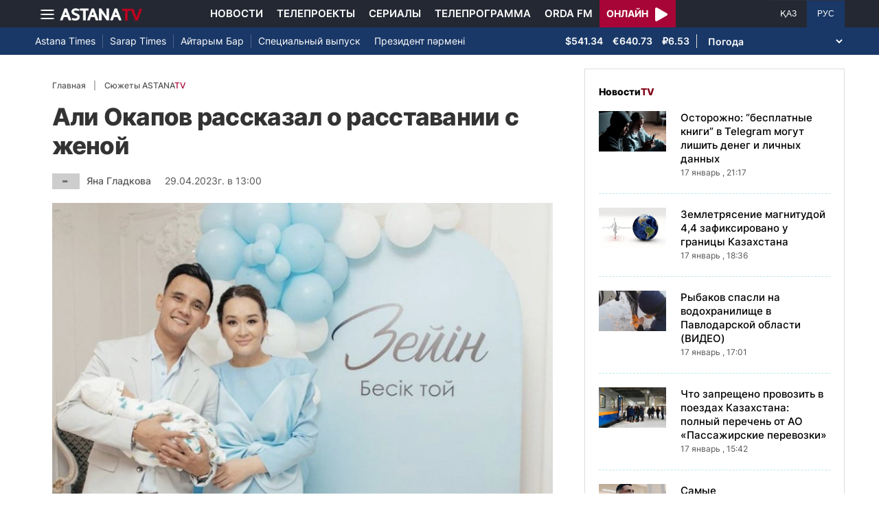

--- FILE ---
content_type: text/html; charset=UTF-8
request_url: https://astanatv.kz/ru/news/83275/
body_size: 9425
content:
<!DOCTYPE html>
<html lang="ru" class="no-js" >
<head >
    <meta charset="utf-8">
    <meta name="viewport" content="width=device-width, initial-scale=1, shrink-to-fit=no">
    <meta name="robots" content="follow, index, max-snippet:-1, max-video-preview:-1, max-image-preview:large" />
<meta property="og:type" content="website" />
<meta charset="UTF-8" />


    <title>Али Окапов рассказал о расставании с женой</title>
    <meta name="description" content="Сын Розы Рымбаевой признался в интервью Тимуру Балымбетову об особенном моменте&amp;nbsp;из отношений с супругой, передаёт Astana TV.">
                <meta name="keywords" content="развод, Али Окапов, Роза Рымбаева"/>
        <meta name="news_keywords" content="развод, Али Окапов, Роза Рымбаева"/>
    
    <meta name="robots" content="follow, index, max-snippet:-1, max-video-preview:-1, max-image-preview:large"/>

    <meta property="og:site_name" content="Телеканал «Астана»"/>
    <meta property="og:type" content="article">
    <meta property="og:title"
          content="Али Окапов рассказал о расставании с женой"/>
    <meta property="og:url" content="https://astanatv.kz/ru/news/83275/"/>
    <meta property="og:description"
          content="Сын Розы Рымбаевой признался в интервью Тимуру Балымбетову об особенном моменте&amp;nbsp;из отношений с супругой, передаёт Astana TV."/>
    <meta property="og:locale" content="ru_RU"/>
    <meta property="og:image"
          content="https://astanatv.kz/cache/imagine/1200/uploads/article/2023/4/29/1682748991335.jpeg"/>
    <meta property="og:image:alt" content="Али Окапов рассказал о расставании с женой"/>
    <meta property="og:image:secure_url"
          content="https://astanatv.kz/cache/imagine/1200/uploads/article/2023/4/29/1682748991335.jpeg"/>
    <meta property="og:image:width" content="1200"/>
    <meta property="og:image:height" content="600"/>
    <meta property="og:image:type" content="image/jpeg"/>
    <meta property="og:updated_time" content="2023-04-29T13:00:00+00:00"/>

            <meta property="article:tag" content="развод, Али Окапов, Роза Рымбаева"/>
    
    <meta property="article:section" content="Новости"/>
    <meta property="article:published_time" content="2023-04-29T13:00:00+00:00"/>
    <meta property="article:modified_time" content="2023-04-29T13:00:00+00:00"/>

    <meta property="twitter:image"
          content="https://astanatv.kz/cache/imagine/1200/uploads/article/2023/4/29/1682748991335.jpeg"/>
    <meta property="twitter:card" content="summary_large_image"/>
    <meta property="twitter:title" content="Али Окапов рассказал о расставании с женой"/>
    <meta property="twitter:description"
          content="Сын Розы Рымбаевой признался в интервью Тимуру Балымбетову об особенном моменте&amp;nbsp;из отношений с супругой, передаёт Astana TV."/>

    <meta name="_mg-domain-verification" content="aedf7e65945aa1dbdfde0761437f1148"/>

    <link rel="canonical" href="https://astanatv.kz/ru/news/83275/"/>

    

        <link href="https://astanatv.kz/ru/amp/news/83275/" rel="amphtml"/>

    <link rel="preconnect" href="https://fonts.googleapis.com">
    <link rel="preconnect" href="https://fonts.gstatic.com" crossorigin>

                <script type="application/ld+json">{"@context":"https:\/\/schema.org","@type":"WebSite","@id":"https:\/\/astanatv.kz\/#website","url":"https:\/\/astanatv.kz\/","name":"\u0422\u0435\u043b\u0435\u043a\u0430\u043d\u0430\u043b \u00ab\u0410\u0441\u0442\u0430\u043d\u0430\u00bb","potentialAction":{"@type":"SearchAction","target":"https:\/\/astanatv.kz\/ru\/search\/?search_text={search_term_string}","query-input":"required name=search_term_string"}}</script>
        <script type="application/ld+json">{"@context":"https:\/\/schema.org","@type":"Organization","@id":"https:\/\/astanatv.kz\/#organization","name":"\u0422\u0435\u043b\u0435\u043a\u0430\u043d\u0430\u043b \u00ab\u0410\u0441\u0442\u0430\u043d\u0430\u00bb","email":"astanatv@astv.kz","url":"https:\/\/astanatv.kz\/","sameAs":["https:\/\/www.facebook.com\/astanatv.kz","https:\/\/www.youtube.com\/channel\/UCW_q74Noz35H7H39aoY4Vog","https:\/\/www.youtube.com\/channel\/UC3Pfd0RWKrcxzonhvFI2RVg","https:\/\/www.youtube.com\/@astanatvshow","https:\/\/www.instagram.com\/astanatv.kz\/","https:\/\/www.instagram.com\/astana.series\/?theme=dark","https:\/\/twitter.com\/AstanaTV","https:\/\/t.me\/astana_arnasy","https:\/\/www.tiktok.com\/@astanaseries?lang=ru-RU","https:\/\/www.tiktok.com\/@astanatvt?lang=ru-RU","https:\/\/aitube.page.link\/wt2b"],"address":{"@type":"PostalAddress","streetAddress":"\u0443\u043b\u0438\u0446\u0430 \u0416\u0435\u043b\u0442\u043e\u043a\u0441\u0430\u043d, 51","addressLocality":"\u0433. \u0410\u0441\u0442\u0430\u043d\u0430","addressRegion":"\u0433. \u0410\u0441\u0442\u0430\u043d\u0430","postalCode":"010000","addressCountry":{"@type":"Country","name":"KZ"}},"contactPoint":{"@type":"ContactPoint","telephone":"+7 (7172) 39-37-58","contactType":"technical support"},"logo":{"@type":"ImageObject","url":"https:\/\/astanatv.kz\/build\/static\/default.png","width":1200,"height":180}}</script>
    

    <script type="application/ld+json">{"@context":"https:\/\/schema.org","@type":"NewsArticle","name":"\u0410\u043b\u0438 \u041e\u043a\u0430\u043f\u043e\u0432 \u0440\u0430\u0441\u0441\u043a\u0430\u0437\u0430\u043b \u043e \u0440\u0430\u0441\u0441\u0442\u0430\u0432\u0430\u043d\u0438\u0438 \u0441 \u0436\u0435\u043d\u043e\u0439","headline":"\u0410\u043b\u0438 \u041e\u043a\u0430\u043f\u043e\u0432 \u0440\u0430\u0441\u0441\u043a\u0430\u0437\u0430\u043b \u043e \u0440\u0430\u0441\u0441\u0442\u0430\u0432\u0430\u043d\u0438\u0438 \u0441 \u0436\u0435\u043d\u043e\u0439","description":"\u0421\u044b\u043d \u0420\u043e\u0437\u044b \u0420\u044b\u043c\u0431\u0430\u0435\u0432\u043e\u0439 \u043f\u0440\u0438\u0437\u043d\u0430\u043b\u0441\u044f \u0432 \u0438\u043d\u0442\u0435\u0440\u0432\u044c\u044e \u0422\u0438\u043c\u0443\u0440\u0443 \u0411\u0430\u043b\u044b\u043c\u0431\u0435\u0442\u043e\u0432\u0443 \u043e\u0431 \u043e\u0441\u043e\u0431\u0435\u043d\u043d\u043e\u043c \u043c\u043e\u043c\u0435\u043d\u0442\u0435\u0026nbsp;\u0438\u0437 \u043e\u0442\u043d\u043e\u0448\u0435\u043d\u0438\u0439 \u0441 \u0441\u0443\u043f\u0440\u0443\u0433\u043e\u0439, \u043f\u0435\u0440\u0435\u0434\u0430\u0451\u0442 Astana TV.","articleBody":"\u0421\u044b\u043d \u0420\u043e\u0437\u044b \u0420\u044b\u043c\u0431\u0430\u0435\u0432\u043e\u0439 \u043f\u0440\u0438\u0437\u043d\u0430\u043b\u0441\u044f \u0432 \u0438\u043d\u0442\u0435\u0440\u0432\u044c\u044e \u0422\u0438\u043c\u0443\u0440\u0443 \u0411\u0430\u043b\u044b\u043c\u0431\u0435\u0442\u043e\u0432\u0443 \u043e\u0431 \u043e\u0441\u043e\u0431\u0435\u043d\u043d\u043e\u043c \u043c\u043e\u043c\u0435\u043d\u0442\u0435\u0026nbsp;\u0438\u0437 \u043e\u0442\u043d\u043e\u0448\u0435\u043d\u0438\u0439 \u0441 \u0441\u0443\u043f\u0440\u0443\u0433\u043e\u0439, \u043f\u0435\u0440\u0435\u0434\u0430\u0451\u0442 Astana TV.\u0421\u043f\u0430\u0441\u0442\u0438 \u0441\u043e\u044e\u0437 \u043f\u043e\u043c\u043e\u0433\u043b\u0430 \u0437\u043d\u0430\u043c\u0435\u043d\u0438\u0442\u0430\u044f \u043c\u0430\u043c\u0430 \u0438\u0441\u043f\u043e\u043b\u043d\u0438\u0442\u0435\u043b\u044f:\u0415\u0440\u043a\u0435 \u043f\u0440\u043e\u0441\u0438\u043b\u0430 \u043e\u0431 \u044d\u0442\u043e\u043c \u043d\u0435 \u0433\u043e\u0432\u043e\u0440\u0438\u0442\u044c. \u041d\u043e \u044f \u0440\u0430\u0441\u0441\u043a\u0430\u0436\u0443. \u0423 \u043d\u0430\u0441 \u0431\u044b\u043b\u043e \u0440\u0430\u0441\u0441\u0442\u0430\u0432\u0430\u043d\u0438\u0435. \u042f \u0431\u044b\u043b \u043a\u0430\u043a \u0432\u0441\u0435\u0433\u0434\u0430 \u0432\u0438\u043d\u043e\u0432\u0430\u0442, \u043c\u043d\u0435 \u0434\u0435\u0439\u0441\u0442\u0432\u0438\u0442\u0435\u043b\u044c\u043d\u043e \u0431\u044b\u043b\u043e \u043f\u043b\u043e\u0445\u043e \u043d\u0430 \u0442\u043e\u0442 \u043c\u043e\u043c\u0435\u043d\u0442. \u042f \u043d\u0435 \u043c\u043e\u0433 \u043f\u0435\u0440\u0435\u043d\u0435\u0441\u0442\u0438 \u044d\u0442\u043e \u0440\u0430\u0441\u0441\u0442\u0430\u0432\u0430\u043d\u0438\u0435. \u0422\u043e\u0433\u0434\u0430 \u0432 \u043c\u043e\u0435\u0439 \u0436\u0438\u0437\u043d\u0438 \u043d\u0435 \u0431\u044b\u043b\u043e \u043d\u0438\u043a\u0430\u043a\u043e\u0433\u043e \u0443\u044e\u0442\u0430, \u043d\u0438\u043a\u0430\u043a\u043e\u0433\u043e \u0442\u0435\u043f\u043b\u0430. \u042f \u043f\u0440\u043e\u0441\u0442\u043e \u0441\u0443\u0449\u0435\u0441\u0442\u0432\u043e\u0432\u0430\u043b. \u0418 \u0432 \u043e\u0434\u0438\u043d \u0434\u0435\u043d\u044c \u043c\u0430\u043c\u0430 \u044d\u0442\u043e \u0437\u0430\u043c\u0435\u0442\u0438\u043b\u0430 \u0438 \u0441\u043a\u0430\u0437\u0430\u043b\u0430, \u0447\u0442\u043e \u043e\u043d\u0430 \u0441\u0447\u0438\u0442\u0430\u0435\u0442 \u0410\u043a\u0435\u0440\u043a\u0435 \u0442\u043e\u0439 \u0441\u0430\u043c\u043e\u0439 \u0434\u0435\u0432\u0443\u0448\u043a\u043e\u0439. \u041f\u043e\u0441\u043b\u0435 \u044d\u0442\u043e\u0433\u043e \u044f \u0441\u0440\u0430\u0437\u0443 \u043f\u043e\u0435\u0445\u0430\u043b \u043a \u0410\u043a\u0435\u0440\u043a\u0435 \u0438 \u043f\u043e\u043f\u0440\u043e\u0441\u0438\u043b \u043f\u0440\u043e\u0449\u0435\u043d\u0438\u044f\u00bb, - \u043f\u0440\u0438\u0437\u043d\u0430\u043b\u0441\u044f \u043e\u043d.\u0410\u043b\u0438 \u0433\u043e\u0432\u043e\u0440\u0438\u0442, \u0447\u0442\u043e \u0420\u043e\u0437\u0430 \u0420\u044b\u043c\u0431\u0430\u0435\u0432\u0430 - \u00ab\u0441\u0443\u043f\u0435\u0440-\u0431\u0430\u0431\u0443\u0448\u043a\u0430\u00bb:\u041c\u043e\u044f \u043c\u0430\u043c\u0430 - \u0441\u0443\u043f\u0435\u0440-\u0431\u0430\u0431\u0443\u0448\u043a\u0430. \u041e\u043d\u0430 \u043f\u0440\u0438\u0445\u043e\u0434\u0438\u0442 \u043a \u043d\u0430\u043c \u0434\u043e\u043c\u043e\u0439 \u0442\u0440\u0438 \u0440\u0430\u0437\u0430 \u0432 \u0434\u0435\u043d\u044c: \u0443\u0442\u0440\u043e\u043c, \u0432 \u043e\u0431\u0435\u0434 \u0438 \u0432\u0435\u0447\u0435\u0440\u043e\u043c, \u043e\u043d\u0430 \u043a\u0443\u043f\u0430\u0435\u0442 \u0441\u044b\u043d\u0430. \u0423 \u043d\u0435\u0435 \u043f\u043e\u044f\u0432\u0438\u043b\u0430\u0441\u044c \u043e\u0447\u0435\u043d\u044c \u0438\u043d\u0442\u0435\u0440\u0435\u0441\u043d\u0430\u044f \u0444\u0438\u0448\u043a\u0430 - \u043e\u043d\u0430 \u043f\u043e\u0435\u0442 \u0434\u0435\u0442\u0441\u043a\u0438\u0435 \u043f\u0435\u0441\u043d\u0438, \u043d\u043e \u0441 \u043f\u0440\u043e\u0438\u0437\u0432\u043e\u043b\u044c\u043d\u044b\u043c \u0442\u0435\u043a\u0441\u0442\u043e\u043c, \u043a\u043e\u0442\u043e\u0440\u044b\u0435 \u043e\u043d\u0430 \u043f\u0440\u0438\u0434\u0443\u043c\u044b\u0432\u0430\u0435\u0442 \u043d\u0430 \u0445\u043e\u0434\u0443, - \u0441\u043c\u0435\u0435\u0442\u0441\u044f \u043f\u0435\u0432\u0435\u0446.","dateCreated":"2023-04-29T13:00:00+00:00","datePublished":"2023-04-29T13:00:00+00:00","dateModified":"2023-04-29T13:00:00+00:00","articleSection":"\u041d\u043e\u0432\u043e\u0441\u0442\u0438","publisher":{"@type":"Organization","name":"\u0422\u0435\u043b\u0435\u043a\u0430\u043d\u0430\u043b \u00ab\u0410\u0441\u0442\u0430\u043d\u0430\u00bb","url":"\/","address":{"@type":"PostalAddress","streetAddress":"\u0443\u043b\u0438\u0446\u0430 \u0416\u0435\u043b\u0442\u043e\u043a\u0441\u0430\u043d, 51","addressLocality":"\u0433. \u0410\u0441\u0442\u0430\u043d\u0430","addressRegion":"\u0433. \u0410\u0441\u0442\u0430\u043d\u0430","postalCode":"010000","addressCountry":{"@type":"Country","name":"KZ"}},"contactPoint":{"@type":"ContactPoint","telephone":"+7 (7172) 39-37-58","contactType":"technical support"},"logo":{"@type":"ImageObject","url":"https:\/\/astanatv.kz\/build\/static\/default.png","width":1200,"height":180},"sameAs":["https:\/\/www.facebook.com\/astanatv.kz","https:\/\/www.youtube.com\/channel\/UCW_q74Noz35H7H39aoY4Vog","https:\/\/www.youtube.com\/channel\/UC3Pfd0RWKrcxzonhvFI2RVg","https:\/\/www.youtube.com\/@astanatvshow","https:\/\/www.instagram.com\/astanatv.kz\/","https:\/\/www.instagram.com\/astana.series\/?theme=dark","https:\/\/twitter.com\/AstanaTV","https:\/\/t.me\/astana_arnasy","https:\/\/www.tiktok.com\/@astanaseries?lang=ru-RU","https:\/\/www.tiktok.com\/@astanatvt?lang=ru-RU","https:\/\/aitube.page.link\/wt2b"]},"url":"https:\/\/astanatv.kz\/ru\/news\/83275\/","mainEntityOfPage":{"@type":"WebPage","@id":"https:\/\/astanatv.kz\/ru\/news\/83275\/","name":"\u0410\u043b\u0438 \u041e\u043a\u0430\u043f\u043e\u0432 \u0440\u0430\u0441\u0441\u043a\u0430\u0437\u0430\u043b \u043e \u0440\u0430\u0441\u0441\u0442\u0430\u0432\u0430\u043d\u0438\u0438 \u0441 \u0436\u0435\u043d\u043e\u0439"},"author":{"@type":"Person","name":"\u042f\u043d\u0430 \u0413\u043b\u0430\u0434\u043a\u043e\u0432\u0430","url":"\/ru\/author\/gladkovayana1305@mail.ru\/"},"image":{"@type":"ImageObject","url":"https:\/\/astanatv.kz\/cache\/imagine\/1200\/uploads\/article\/2023\/4\/29\/1682748991335.jpeg","width":1200,"height":600}}</script>
    <script type="application/ld+json">{"@context":"https:\/\/schema.org","@type":"BreadcrumbList","itemListElement":[{"@type":"ListItem","position":1,"item":{"@id":"https:\/\/astanatv.kz\/ru\/","url":"https:\/\/astanatv.kz\/ru\/","name":"\u0422\u0435\u043b\u0435\u043a\u0430\u043d\u0430\u043b \u00ab\u0410\u0441\u0442\u0430\u043d\u0430\u00bb"}},{"@type":"ListItem","position":2,"item":{"@id":"https:\/\/astanatv.kz\/ru\/news\/","url":"https:\/\/astanatv.kz\/ru\/news\/","name":"\u041f\u043e\u0441\u043b\u0435\u0434\u043d\u0438\u0435 \u043d\u043e\u0432\u043e\u0441\u0442\u0438"}},{"@type":"ListItem","position":3,"item":{"@id":"https:\/\/astanatv.kz\/ru\/news\/83275\/","url":"https:\/\/astanatv.kz\/ru\/news\/83275\/","name":"\u0410\u043b\u0438 \u041e\u043a\u0430\u043f\u043e\u0432 \u0440\u0430\u0441\u0441\u043a\u0430\u0437\u0430\u043b \u043e \u0440\u0430\u0441\u0441\u0442\u0430\u0432\u0430\u043d\u0438\u0438 \u0441 \u0436\u0435\u043d\u043e\u0439"}}]}</script>
    
        <link rel="stylesheet" href="/build/news-view.19765b85.css">

            <link rel="stylesheet" href="/build/app.b63f0b43.css">
    

    <link href="/custom.css?1755861068" type="text/css" rel="stylesheet"/>
    <link rel="shortcut icon" href="/favicon.ico">
<link rel="icon" sizes="16x16" type="image/png" href="/build/favicons/favicon-16x16.png">
<link rel="icon" sizes="32x32" type="image/png" href="/build/favicons/favicon-32x32.png">
<link rel="icon" sizes="96x96" type="image/png" href="/build/favicons/favicon-96x96.png">

<link rel="icon" type="image/png" sizes="36x36" href="/build/favicons/android-icon-36x36.png">
<link rel="icon" type="image/png" sizes="48x48" href="/build/favicons/android-icon-48x48.png">
<link rel="icon" type="image/png" sizes="72x72" href="/build/favicons/android-icon-72x72.png">
<link rel="icon" type="image/png" sizes="96x96" href="/build/favicons/android-icon-96x96.png">
<link rel="icon" type="image/png" sizes="144x144" href="/build/favicons/android-icon-144x144.png">
<link rel="icon" type="image/png" sizes="192x192" href="/build/favicons/android-icon-192x192.png">

<link rel="apple-touch-icon" href="/build/favicons/apple-icon.png">
<link rel="apple-touch-icon" sizes="57x57" href="/build/favicons/apple-icon-57x57.png">
<link rel="apple-touch-icon" sizes="60x60" href="/build/favicons/apple-icon-60x60.png">
<link rel="apple-touch-icon" sizes="72x72" href="/build/favicons/apple-icon-72x72.png">
<link rel="apple-touch-icon" sizes="76x76" href="/build/favicons/apple-icon-76x76.png">
<link rel="apple-touch-icon" sizes="114x114" href="/build/favicons/apple-icon-114x114.png">
<link rel="apple-touch-icon" sizes="120x120" href="/build/favicons/apple-icon-120x120.png">
<link rel="apple-touch-icon" sizes="144x144" href="/build/favicons/apple-icon-144x144.png">
<link rel="apple-touch-icon" sizes="152x152" href="/build/favicons/apple-icon-152x152.png">
<link rel="apple-touch-icon" sizes="180x180" href="/build/favicons/apple-icon-180x180.png">
<link rel="apple-touch-icon" href="/build/favicons/apple-icon-precomposed.png">

<meta name="msapplication-TileImage" content="/build/favicons/ms-icon-70x70.png">
<meta name="msapplication-TileImage" content="/build/favicons/ms-icon-144x144.png">
<meta name="msapplication-TileImage" content="/build/favicons/ms-icon-150x150.png">
<meta name="msapplication-TileImage" content="/build/favicons/ms-icon-310x310.png">

<link rel="manifest" href="/build/favicons/manifest.json">
<meta name="msapplication-TileColor" content="#ffffff">
<meta name="theme-color" content="#ffffff">

            <!-- Google tag (gtag.js) -->
        <script async src="https://www.googletagmanager.com/gtag/js?id=G-87711N2DNR"></script>
        <script>
            window.dataLayer = window.dataLayer || [];
            function gtag(){dataLayer.push(arguments);}
            gtag('js', new Date());

            gtag('config', 'G-87711N2DNR');
        </script>

        <!-- Yandex.Metrika counter -->
        <script type="text/javascript" >
            (function(m,e,t,r,i,k,a){m[i]=m[i]||function(){(m[i].a=m[i].a||[]).push(arguments)};
                m[i].l=1*new Date();
                for (var j = 0; j < document.scripts.length; j++) {if (document.scripts[j].src === r) { return; }}
                k=e.createElement(t),a=e.getElementsByTagName(t)[0],k.async=1,k.src=r,a.parentNode.insertBefore(k,a)})
            (window, document, "script", "https://mc.yandex.ru/metrika/tag.js", "ym");

            ym(52340530, "init", {
                clickmap:true,
                trackLinks:true,
                accurateTrackBounce:true
            });
        </script>
        <noscript><div><img src="https://mc.yandex.ru/watch/52340530" style="position:absolute; left:-9999px;" alt="" /></div></noscript>
        <!-- /Yandex.Metrika counter -->
        <script charset="UTF-8" src="//web.webpushs.com/js/push/233b2eb5c2931d32c61cb9645acba7da_1.js" defer></script>
</head>
<body>
<header class="header sticky-xl-top">
    <div class="section">
        <div class="section section--first">
            <div class="container">
                <div class="row d-flex justify-content-between">
                    <div class="col-2 d-flex  align-items-center">
                        <a class="menu-bars d-block"
                           onclick="document.getElementById('offCanvasLeftOverlap').classList.add('is-open');document.getElementById('js-off-canvas-overlay').classList.add('is-visible');"><i><span></span><span></span><span></span></i></a>

                        <a href="/ru/" class="d-block">
                            <img src="/build/static/astanatv-logo.png"
                                 width="120"
                                 height="18"
                                 alt="logo"
                            ></a>
                    </div>
                                            <div class="col-8 menu d-flex justify-content-center align-items-center">
                            <a href="/ru/news/" class="menu__item xl-p-10">Новости</a>
                            <a href="/ru/projects"
                               class="menu__item xl-p-10">Телепроекты</a>
                            <a href="/ru/serials/"
                               class="menu__item xl-p-10">Сериалы</a>
                            <a href="/ru/program/"
                               class="menu__item xl-p-10">Телепрограмма</a>
                            <a href="https://orda.fm/" target="_blank" class="menu__item xl-p-10">Orda FM</a>
                            <a class="header-live-link" href="/ru/live">
                                <div class="live-btn">
                                    <span class="live-text">Онлайн</span>
                                    <span class="live-icon">
                            <svg class="play-live-img" xmlns="http://www.w3.org/2000/svg" width="18px"
                                 viewBox="0 0 448 512"><path
                                    d="M424.4 214.7L72.4 6.6C43.8-10.3 0 6.1 0 47.9V464c0 37.5 40.7 60.1 72.4 41.3l352-208c31.4-18.5 31.5-64.1 0-82.6z"/></svg>
                        </span>
                                </div>
                            </a>
                        </div>
                    
                    <div class="col-2 languages d-flex justify-content-end align-items-center">
                        <a href="/kz/"
                           class="languages__item  ">ҚАЗ</a>
                        <a href="/ru/"
                           class="languages__item languages__item--active">РУС</a>
                    </div>
                </div>
            </div>
        </div>

                    <div class="section section--second">
                <div class="container">
                    <div class="d-flex justify-content-between">
                        <div class="col-0 secondary-menu d-flex align-items-center">
                            <a href="/ru/projects/1/"
                               class="secondary-menu__item secondary-menu__item--border">Astana Times</a>
                            <a href="/ru/projects/169/"
                               class="secondary-menu__item secondary-menu__item--border">Sarap Times</a>
                            <a href="/ru/projects/71/"
                               class="secondary-menu__item secondary-menu__item--border">Айтарым Бар</a>
                                                        <a href="/ru/projects/55/"
                               class="secondary-menu__item ">Специальный выпуск</a>
                            <a href="/ru/projects/189/" class="secondary-menu__item ">Президент
                                пәрмені</a>
                                                    </div>
                        <div class="col-0 d-flex d-flex  align-items-center justify-content-end">
                                <div class="currency" >
                    <span class="currency__item"  title="курс НБРК на 19.09.2025">$541.34</span>                                                        <span class="currency__item"  title="курс НБРК на 19.09.2025">€640.73</span>                                                        <span class="currency__item"  title="курс НБРК на 19.09.2025">₽6.53</span>            </div>

                                <div class="weather">
        <select class="weather__select">
            <option selected>Погода</option>
                            <option>Астана 11.4°</option>
                                        <option>Алматы 14.4°</option>
                                        <option>Шымкент 14.7°</option>
                                        <option>Актау 19.3°</option>
            
                            <option>Актобе 13.1°</option>
                                        <option>Атырау 19.4°</option>
                                        <option>Жезказган 12.6°</option>
                                        <option>Кокшетау 10.5°</option>
                                        <option>Караганды 10°</option>
                                        <option>Костанай 13.1°</option>
                                        <option>Кызылорда 12.9°</option>
                                        <option>Уральск 16°</option>
                                        <option>Усть-Каменогорск 10.2°</option>
                                        <option>Павлодар 12.9°</option>
                                        <option>Петропавловск 12.3°</option>
                                        <option>Семей 8.2°</option>
                                        <option>Талдыкорган 12.2°</option>
                                        <option>Тараз 14.9°</option>
                                        <option>Туркестан 14.9°</option>
                    </select>
    </div>

                        </div>
                    </div>
                </div>
            </div>
            </div>
</header>
<div class="off-canvas position-left" id="offCanvasLeftOverlap">
    <div class="d-flex justify-content-between align-items-center xs-mt-20">
        <div>
            <a href="/" class="sideLogo">
                <img class="" width="145" height="20"
                     src="/build/static/astanatv-logo.png" alt="logo"></a>
        </div>
        <div class="close-button text-center"
             onclick="document.getElementById('offCanvasLeftOverlap').classList.remove('is-open');document.getElementById('js-off-canvas-overlay').classList.remove('is-visible');"
        >
            <span>×</span>
        </div>
    </div>

    <ul class="side-menu side-menu xs-mt-40 xs-pl-0 xs-pl-0">
        <li class="menu-link">
            <a href="/ru/news/" class="nav-link xl-ml-20">Новости</a>
        </li>
                <li class="menu-link">
            <a href="/ru/projects" class="nav-link xl-ml-20">Телепроекты</a>
        </li>
        <li class="menu-link">
            <a href="/ru/serials/" class="nav-link xl-ml-20">Сериалы</a>
        </li>
        <li class="menu-link">
            <a href="/ru/live" class="nav-link xl-ml-20">Прямой эфир</a>
        </li>
        <li class="menu-link">
            <a href="/ru/program/" class="nav-link xl-ml-20">Телепрограмма</a>
        </li>
        <li class="menu-link">
            <a href="https://orda.fm/" class="nav-link xl-ml-20">Orda FM</a>
        </li>
        <li class="menu-link">
            <a href="/ru/contacts" class="nav-link xl-ml-20">Контакты</a>
        </li>
    </ul>
</div>
<div class="js-off-canvas-overlay is-overlay-fixed" id="js-off-canvas-overlay" onclick="document.getElementById('offCanvasLeftOverlap').classList.remove('is-open');document.getElementById('js-off-canvas-overlay').classList.remove('is-visible');"></div>


    
    <div class="container">
        <div class="row news">
            <div class="col-xl-8">
                <div class="news-view__wrapper xl-p-25 xl-pt-20 xl-mb-20"
     data-url="/ru/news/83275/"
     data-title="Али Окапов рассказал о расставании с женой"
     data-id="83275"
>
    <nav aria-label="breadcrumb">
        <ol class="breadcrumb">
            <li class="breadcrumb-item"><a href="/">Главная</a></li>
            <li class="breadcrumb-item active" aria-current="page">
                <a href="/ru/news/" class="active text-uppercase">
                    Сюжеты ASTANA<span class="red">TV</span>
                </a>
            </li>
        </ol>
    </nav>

    <h1 class="news__title xl-mb-20 xs-mb-20">Али Окапов рассказал о расставании с женой</h1>

    <div class="news-info d-flex align-items-center xl-mb-20">
        <div class="news-author xl-mr-10">
                            <div class="d-flex justify-content-center align-items-center ">
                    <img src="/build/static/noimg.jpg"
                                                  alt="Яна"
                         class="news-author__image lazy d-block xl-mr-10 xs-mr-10"
                         width="40"
                    >
                    <div class="xs-mr-10">
                        <a href="/ru/author/gladkovayana1305@mail.ru/" class="news-author__username d-block ">
                            Яна Гладкова
                        </a>
                                            </div>
                </div>
                    </div>
        <div class="news__date">
            29.04.2023г. в 13:00
        </div>
    </div>
    <div class="news-img-div">
                    <img data-src="https://astanatv.kz/cache/imagine/1200/uploads/article/2023/4/29/1682748991335.jpeg"
                 src="/build/static/noimg.jpg"
                 alt="Али Окапов рассказал о расставании с женой" fetchpriority="high"
                 class="news__image lazy"
            />
            </div>
                                                                                                    
    <div class="news-full-text">
        <p>Сын Розы Рымбаевой признался в интервью Тимуру Балымбетову об особенном моменте&nbsp;<span style="-webkit-text-size-adjust: 100%;">из отношений с супругой, передаёт <a href="https://astanatv.kz/ru/news/" target="_blank">Astana TV.</a></span></p><p><span style="-webkit-text-size-adjust: 100%;">Спасти союз помогла знаменитая мама исполнителя:</span></p><blockquote><span style="-webkit-text-size-adjust: 100%;">Ерке просила об этом не говорить. Но я расскажу. У нас было расставание. Я был <b>как всегда виноват</b>, мне действительно было плохо на тот момент. Я не мог перенести это расставание. Тогда в моей жизни не было никакого уюта, никакого тепла. Я просто существовал. И в один день мама это заметила и сказала, что она считает Акерке той самой девушкой. После этого я сразу поехал к Акерке и попросил прощения», - признался он.</span></blockquote><p><span style="-webkit-text-size-adjust: 100%;">Али говорит, что Роза Рымбаева - «супер-бабушка»:</span></p><blockquote><span style="-webkit-text-size-adjust: 100%;">Моя мама - супер-бабушка. Она приходит к нам домой три раза в день: утром, в обед и вечером, она купает сына. У нее появилась очень интересная фишка - она поет детские песни, но с произвольным текстом, которые она придумывает на ходу, - смеется певец.</span></blockquote><p><iframe frameborder="0" src="//www.youtube.com/embed/BHNh7w49c18" width="640" height="360" class="note-video-clip"></iframe><span style="-webkit-text-size-adjust: 100%;"><br></span></p>

        
                    <div class="tags-block xl-pt-20 xl-pb-20">
                <ul class="tags-list ">
                                            <li class="tags-item">
                            <a class="tags-link"
                               href="/ru/tag/razvod/">развод</a>
                        </li>
                                            <li class="tags-item">
                            <a class="tags-link"
                               href="/ru/tag/ali-okapov/">Али Окапов</a>
                        </li>
                                            <li class="tags-item">
                            <a class="tags-link"
                               href="/ru/tag/roza-rymbayeva/">Роза Рымбаева</a>
                        </li>
                                    </ul>
            </div>
        
        <div class="partner-div">
            <script src="https://smi24.kz/js/widget.js?id=8b1ab13db2cba3fc152a" async></script>
            <div data-smi-widget-id="86"></div>
        </div>


        <div class="next-prev-news xl-mb-40">
            <div class="row">
                <div class="col-xl-6">
                        <h3 class="next-prev-news__heading">Предыдущий материал</h3>

    <div class="news">
        <a href="/ru/news/83267/"
           class="news__link">Сигареты с фильтром хотят запретить в Нидерландах</a>
    </div>
                </div>
                <div class="col-xl-6">
                        <h3 class="next-prev-news__heading text-right">Следующий материал</h3>

    <div class="news text-right">
        <a href="/ru/news/83279/"
           class="news__link">Токаев вышел на субботник</a>
    </div>
                </div>
            </div>
        </div>
    </div>
</div>

                <div id="js-next-materials" style="display:none;" data-urls="[&quot;\/ru\/news\/160309\/?infinity=1&quot;,&quot;\/ru\/news\/160304\/?infinity=1&quot;,&quot;\/ru\/news\/160314\/?infinity=1&quot;,&quot;\/ru\/news\/160317\/?infinity=1&quot;,&quot;\/ru\/news\/160308\/?infinity=1&quot;]"></div>
<div class="next-materials"></div>

            </div>
                            <div class="col-xl-4">
                
                <div class="press-section xl-mb-20">
    <h2 class="press-section__title text-uppercase xl-mt-15 xl-mb-20 xs-mt-20 xs-mb-20">
        Новости<span class="red">TV</span>
    </h2>

            <div class="news-wrapper news-wrapper--border">
            <div class="row news">
                <div class="col-xl-4">
                    <a href="/ru/news/160344/">
                        <img src="/build/static/default-image.jpg"
                             data-src="https://astanatv.kz/cache/imagine/285x170/uploads/article/2026/1/17/696b5baf2c632717814163.jpg"
                             alt="Осторожно: “бесплатные книги” в Telegram могут лишить денег и личных данных"
                             width="155"
                             class="news__image lazy">
                    </a>
                </div>
                <div class="col-xl-8">
                    <a href="/ru/news/160344/"
                       class="news__link">Осторожно: “бесплатные книги” в Telegram могут лишить денег и личных данных</a>
                    <div class="news__date">
                        17 январь
                        , 21:17
                    </div>
                </div>
            </div>
        </div>
            <div class="news-wrapper news-wrapper--border">
            <div class="row news">
                <div class="col-xl-4">
                    <a href="/ru/news/160343/">
                        <img src="/build/static/default-image.jpg"
                             data-src="https://astanatv.kz/cache/imagine/285x170/uploads/article/2026/1/17/696b5a63f1873656315686.jpg"
                             alt="Землетрясение магнитудой 4,4 зафиксировано у границы Казахстана"
                             width="155"
                             class="news__image lazy">
                    </a>
                </div>
                <div class="col-xl-8">
                    <a href="/ru/news/160343/"
                       class="news__link">Землетрясение магнитудой 4,4 зафиксировано у границы Казахстана</a>
                    <div class="news__date">
                        17 январь
                        , 18:36
                    </div>
                </div>
            </div>
        </div>
            <div class="news-wrapper news-wrapper--border">
            <div class="row news">
                <div class="col-xl-4">
                    <a href="/ru/news/160342/">
                        <img src="/build/static/default-image.jpg"
                             data-src="https://astanatv.kz/cache/imagine/285x170/uploads/article/2026/1/17/696b5969e376a363740682.jpg"
                             alt="Рыбаков спасли на водохранилище в Павлодарской области (ВИДЕО)"
                             width="155"
                             class="news__image lazy">
                    </a>
                </div>
                <div class="col-xl-8">
                    <a href="/ru/news/160342/"
                       class="news__link">Рыбаков спасли на водохранилище в Павлодарской области (ВИДЕО)</a>
                    <div class="news__date">
                        17 январь
                        , 17:01
                    </div>
                </div>
            </div>
        </div>
            <div class="news-wrapper news-wrapper--border">
            <div class="row news">
                <div class="col-xl-4">
                    <a href="/ru/news/160341/">
                        <img src="/build/static/default-image.jpg"
                             data-src="https://astanatv.kz/cache/imagine/285x170/uploads/article/2026/1/17/696b5834bf087170637342.jpg"
                             alt="Что запрещено провозить в поездах Казахстана: полный перечень от АО «Пассажирские перевозки»"
                             width="155"
                             class="news__image lazy">
                    </a>
                </div>
                <div class="col-xl-8">
                    <a href="/ru/news/160341/"
                       class="news__link">Что запрещено провозить в поездах Казахстана: полный перечень от АО «Пассажирские перевозки»</a>
                    <div class="news__date">
                        17 январь
                        , 15:42
                    </div>
                </div>
            </div>
        </div>
            <div class="news-wrapper ">
            <div class="row news">
                <div class="col-xl-4">
                    <a href="/ru/news/160340/">
                        <img src="/build/static/default-image.jpg"
                             data-src="https://astanatv.kz/cache/imagine/285x170/uploads/article/2026/1/17/696b555eeceea839697416.jpg"
                             alt="Самые высокооплачиваемые спортсмены мира: Месси, «Канело» и другие лидеры 2025 года"
                             width="155"
                             class="news__image lazy">
                    </a>
                </div>
                <div class="col-xl-8">
                    <a href="/ru/news/160340/"
                       class="news__link">Самые высокооплачиваемые спортсмены мира: Месси, «Канело» и другие лидеры 2025 года</a>
                    <div class="news__date">
                        17 январь
                        , 14:24
                    </div>
                </div>
            </div>
        </div>
    </div>
                                                                                                                                                                                                                                                                                                                                                                                </div>        </div>
    </div>

        
<footer class="footer xl-pb-60">

    <div class="container">
        <div class="xl-pt-40 xl-pb-10">
            <p class="footer__copyright">
                &copy;&nbsp;2018-2026 Телеканал «Астана». Все права защищены.
            </p>
            <p class="footer__copyright">Полное или частичное копирование материалов запрещено. При использовании материалов сайта необходима ссылка на ресурс.</p>
            <p class="footer__copyright">На сегодняшний день ТОО «Телевидение г. Астана» является одним из крупнейших медийных ресурсов страны, объединяющим в своей структуре телеканал «Астана» и радиостанцию «Орда FM» и входящим в информационный холдинг партии «AMANAT».</p>
            <p class="footer__copyright">
                ҚР, 010000 Астана қ., Желтоқсан көшесі, 51-үй
                <br>
                Тел: +7 (7172) 39-37-58
            </p>
            <p>
                                <a href="/ru/terms">Пользовательское соглашение</a>.
                <a href="/ru/message" class="fm-li-link">Послание Президента Республики Казахстан</a>
                <a href="/ru/goszakup" class="fm-li-link">Участие в госзакупках</a>
                <a href="/mk-2024-01-2.pdf" class="fm-li-link">Медиакит</a>
            </p>
        </div>
        <div class="row">
            <div class="col-xl-7">
                <div class="footer-social d-flex ">
                    <div class="footer-social__wrapper xl-p-10 xl-pl-0 d-flex justify-content-center">
                        <a href="https://www.facebook.com/astanatv.kz" class="d-block icon footer-social__fb " rel="nofollow" target="_blank" aria-label="Facebook"></a>
                    </div>
                    <div class="footer-social__wrapper xl-p-10 xl-pl-0 d-flex justify-content-center align-items-center">
                        <a href="https://twitter.com/AstanaTV" class="d-block icon footer-social__twitter" target="_blank" rel="nofollow" aria-label="Twitter"></a>
                    </div>
                    <div class="footer-social__wrapper xl-p-10 xl-pl-0 d-flex justify-content-center align-items-center">
                        <a href="https://www.instagram.com/astanatv.kz/" class="d-block icon footer-social__inst " target="_blank" rel="nofollow" aria-label="Instagram"></a>
                    </div>
                    <div class="footer-social__wrapper xl-p-10 xl-pl-0 d-flex justify-content-center align-items-center">
                        <a href="https://www.instagram.com/astana.series/" class="d-block icon footer-social__inst " target="_blank" rel="nofollow" aria-label="Instagram"></a>
                    </div>
                    <div class="footer-social__wrapper xl-p-10 xl-pl-0 d-flex justify-content-center">
                        <a href="https://t.me/astana_arnasy" class="d-block icon footer-social__telegram " target="_blank" rel="nofollow" aria-label="Telegram"></a>
                    </div>
                    <div class="footer-social__wrapper xl-p-10 xl-pl-0 d-flex justify-content-center">
                        <a href="https://www.youtube.com/channel/UCW_q74Noz35H7H39aoY4Vog" class="d-block icon footer-social__youtube " target="_blank" rel="nofollow" aria-label="Youtube"></a>
                    </div>
                                                                                                                        
                    <div class="footer-social__wrapper xl-p-10 xl-pl-0 d-flex justify-content-center">
                        <a href="https://www.tiktok.com/@astanaseries" class="d-block icon footer-social__tiktok" target="_blank" rel="nofollow" aria-label="TikTok"></a>
                    </div>
                    <div class="footer-social__wrapper xl-p-10 xl-pl-0 d-flex justify-content-center">
                        <a href="https://www.tiktok.com/@astanatv_news" class="d-block icon footer-social__tiktok" target="_blank" rel="nofollow" aria-label="TikTok"></a>
                    </div>
                    <a class="partdiv1" title="Актуальные новости банков Казахстана" target="_blank" href="https://finratings.kz/news/category/banks/" style="color: #fff;font-size: 1px; text-decoration: none;position: absolute; top: -70px;" rel="dofollow">Актуальные новости банков Казахстана</a>


                                                                                <div class="footer-social__wrapper xl-p-10 xl-pl-0 d-flex justify-content-center">
                        <!--LiveInternet logo--><a href="https://www.liveinternet.ru/click"
                                                   target="_blank"><img src="https://counter.yadro.ru/logo?45.3"
                                                                        title="LiveInternet"
                                                                        alt="" style="border:0" width="25" height="22"/></a>
                        <!--/LiveInternet-->
                    </div>
                </div>
            </div>
            <div class="col-xl-5 d-flex justify-content-end">
                <a href="https://amanatpartiasy.kz/" target="_blank" rel="nofollow"><img
                        src="/build/static/amanat.png" width="190" height="50" alt="Партия Amanat"
                    class="image-35"></a>
                <a href="https://nurmedia.kz/" target="_blank" rel="nofollow"><img
                        src="/build/static/amg-logo1.svg" width="190" height="50"
                        alt="Холдинг Nur Media" class="image-35 xl-pl-20"></a>
            </div>
        </div>
    </div>
</footer>


<script src="/bundles/fosjsrouting/js/router.js"></script>
<script src="/js/fos_js_routes.js?t=1768669605"></script>
    <script src="/build/runtime.ced75ccf.js" defer></script><script src="/build/10.79288b88.js" defer></script><script src="/build/news-view.7604b308.js" defer></script>

        <script src="/build/863.7cbbd0dc.js" defer></script><script src="/build/app.8fb8c7a6.js" defer></script>

</body>
</html>


--- FILE ---
content_type: image/svg+xml
request_url: https://astanatv.kz/uploads/tsit1.svg
body_size: 1294
content:
<svg xmlns="http://www.w3.org/2000/svg" width="40" height="40" version="1.2" viewBox="0 0 30 30"><defs><clipPath id="a"><path d="M.484 0h29.024v29.023H.484Zm0 0"/></clipPath><clipPath id="b"><path d="M29.508 3.629v21.77a3.625 3.625 0 0 1-3.63 3.624H4.114a3.625 3.625 0 0 1-3.629-3.625V3.628A3.63 3.63 0 0 1 4.114 0h21.765a3.627 3.627 0 0 1 3.629 3.629m0 0"/></clipPath></defs><g clip-path="url(#a)"><g clip-path="url(#b)"><path d="M.484 0h29.024v29.023H.484Zm0 0" style="stroke:none;fill-rule:nonzero;fill:#a70437;fill-opacity:1"/></g></g><g style="fill:#fff;fill-opacity:1"><path d="M6.14-36.14q.375-.732.844-1 .468-.265 1.375-.266h2.625q1.249.001 1.25.734 0 .27-.312.844L9.14-30.891q1.418.316 2.39 1.5.968 1.189.969 2.97 0 1.422-.656 2.53a4.6 4.6 0 0 1-1.781 1.703c-.75.399-1.622.594-2.61.594q-2.314.001-3.703-1.328c-.93-.894-1.39-2.113-1.39-3.656 0-.977.163-1.945.5-2.906.331-.97.847-2.102 1.546-3.407Zm11.673 0q.358-.732.828-1 .481-.265 1.375-.266h2.625q1.265.001 1.265.734 0 .27-.312.844l-2.797 4.937q1.418.316 2.39 1.5.985 1.189.985 2.97c0 .948-.227 1.792-.672 2.53a4.6 4.6 0 0 1-1.781 1.703c-.75.399-1.617.594-2.594.594q-2.314.001-3.703-1.328c-.93-.894-1.39-2.113-1.39-3.656q0-1.419.468-2.89.468-1.465 1.516-3.423Zm0 0" style="stroke:none" transform="translate(1.734 44.827)"/></g></svg>